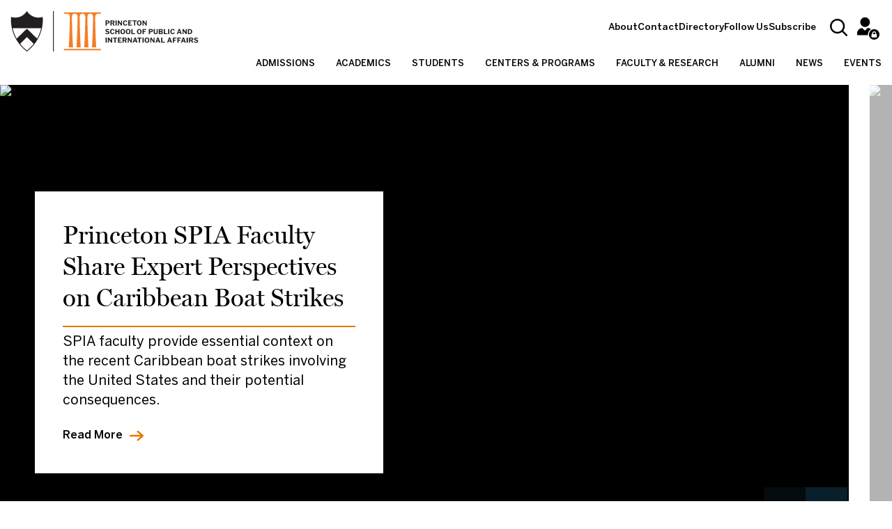

--- FILE ---
content_type: image/svg+xml
request_url: https://spia.princeton.edu/themes/custom/wws_glider/images/icon-hamburger.svg
body_size: -106
content:
<?xml version="1.0" encoding="utf-8"?>
<!-- Generator: Adobe Illustrator 24.1.2, SVG Export Plug-In . SVG Version: 6.00 Build 0)  -->
<svg version="1.1" id="Layer_1" xmlns="http://www.w3.org/2000/svg" xmlns:xlink="http://www.w3.org/1999/xlink" x="0px" y="0px"
	 viewBox="0 0 16 14" style="enable-background:new 0 0 16 14;" xml:space="preserve">
<g id="_x30_3-Symbols">
	<g id="Atoms-_x2F_-icons-_x2F_-System-_x2F_-Menu" transform="translate(-4.000000, -5.000000)">
		<g id="Combined-Shape">
			<path id="path-1_1_" d="M19.5,16.5v2h-15v-2H19.5z M19.5,11v2h-15v-2H19.5z M19.5,5.5v2h-15v-2H19.5z"/>
		</g>
	</g>
</g>
</svg>


--- FILE ---
content_type: image/svg+xml
request_url: https://spia.princeton.edu/themes/custom/wws_glider/images/icon-search.svg
body_size: 303
content:
<?xml version="1.0" encoding="utf-8"?>
<!-- Generator: Adobe Illustrator 24.1.2, SVG Export Plug-In . SVG Version: 6.00 Build 0)  -->
<svg version="1.1" id="Layer_1" xmlns="http://www.w3.org/2000/svg" xmlns:xlink="http://www.w3.org/1999/xlink" x="0px" y="0px"
	 viewBox="0 0 20 20" style="enable-background:new 0 0 20 20;" xml:space="preserve">
<style type="text/css">
	.st0{fill-rule:evenodd;clip-rule:evenodd;}
</style>
<g id="_x30_3-Symbols">
	<g id="Atoms-_x2F_-icons-_x2F_-System-_x2F_-Search" transform="translate(-2.000000, -2.000000)">
		<g id="Fill-1">
			<path id="path-1_1_" class="st0" d="M21.7,20.3l-4.5-4.5c0.5-0.7,1-1.5,1.3-2.4c0.3-0.9,0.5-1.9,0.5-2.9c0-1.2-0.2-2.3-0.7-3.3
				c-0.4-1-1-1.9-1.8-2.7c-0.8-0.8-1.7-1.4-2.7-1.8c-1-0.4-2.1-0.7-3.3-0.7C9.3,2,8.2,2.2,7.2,2.7c-1,0.5-1.9,1.1-2.7,1.8
				C3.7,5.3,3.1,6.1,2.7,7.2C2.2,8.2,2,9.3,2,10.5c0,1.2,0.2,2.3,0.7,3.3c0.4,1,1,1.9,1.8,2.7c0.8,0.8,1.7,1.4,2.7,1.8
				c1,0.4,2.1,0.7,3.3,0.7c1,0,1.9-0.2,2.8-0.5c0.9-0.3,1.7-0.8,2.5-1.3l4.5,4.5c0.1,0.1,0.2,0.2,0.4,0.2c0.1,0,0.2,0.1,0.3,0.1
				s0.2,0,0.3-0.1c0.1,0,0.3-0.1,0.4-0.2c0.2-0.2,0.3-0.4,0.3-0.7C22,20.7,21.9,20.5,21.7,20.3z M4,10.5C4,9.6,4.2,8.8,4.5,8
				c0.3-0.8,0.8-1.5,1.4-2.1C6.5,5.3,7.2,4.8,8,4.5C8.8,4.2,9.6,4,10.5,4c0.9,0,1.7,0.2,2.5,0.5c0.8,0.3,1.5,0.8,2.1,1.4
				c0.6,0.6,1.1,1.3,1.4,2.1c0.3,0.8,0.5,1.6,0.5,2.5c0,0.9-0.2,1.7-0.5,2.5c-0.3,0.8-0.8,1.5-1.4,2.1l0,0l0,0
				c-0.6,0.6-1.3,1.1-2.1,1.4c-0.8,0.3-1.6,0.5-2.5,0.5c-0.9,0-1.7-0.2-2.5-0.5c-0.8-0.3-1.5-0.8-2.1-1.4c-0.6-0.6-1.1-1.3-1.4-2.1
				C4.2,12.2,4,11.4,4,10.5z"/>
		</g>
	</g>
</g>
</svg>


--- FILE ---
content_type: image/svg+xml
request_url: https://spia.princeton.edu/themes/custom/wws_glider/images/Princeton-SPIA_White.svg
body_size: 15043
content:
<svg width="288" height="64" viewBox="0 0 288 64" fill="none" xmlns="http://www.w3.org/2000/svg">
<g clip-path="url(#clip0_1_53)">
<path d="M49.28 10C48.72 10.15 48.18 10.28 47.64 10.39C47.49 10.42 47.35 10.44 47.2 10.47C46.82 10.54 46.44 10.61 46.07 10.66C45.88 10.69 45.7 10.71 45.52 10.73C45.2 10.77 44.88 10.8 44.56 10.83C44.36 10.85 44.17 10.86 43.97 10.87C43.68 10.89 43.39 10.9 43.1 10.9C42.93 10.9 42.77 10.9 42.61 10.9C41.96 10.9 41.33 10.86 40.73 10.8C40.63 10.79 40.53 10.78 40.42 10.76C39.81 10.69 39.22 10.6 38.66 10.49C38.63 10.49 38.6 10.49 38.57 10.47C37.99 10.35 37.43 10.2 36.89 10.03C36.79 10 36.69 9.97 36.59 9.94C36.08 9.77 35.58 9.59 35.1 9.39C35 9.35 34.9 9.31 34.8 9.26C34.32 9.05 33.86 8.84 33.42 8.61C33.37 8.58 33.31 8.55 33.26 8.52C32.84 8.29 32.44 8.06 32.05 7.82C31.99 7.78 31.93 7.75 31.87 7.71C31.48 7.46 31.1 7.19 30.74 6.93C30.66 6.87 30.59 6.82 30.51 6.76C30.16 6.5 29.83 6.23 29.52 5.97C29.46 5.92 29.41 5.87 29.35 5.82C29.04 5.55 28.74 5.28 28.46 5.01C28.46 5.01 28.44 4.99 28.43 4.98C28.15 4.7 27.88 4.43 27.64 4.17C27.6 4.12 27.55 4.08 27.51 4.03C27.28 3.78 27.07 3.54 26.87 3.31C26.83 3.26 26.79 3.21 26.75 3.17C26.56 2.94 26.38 2.72 26.23 2.52C26.21 2.5 26.2 2.47 26.18 2.45C26.03 2.25 25.9 2.07 25.78 1.91C25.77 1.89 25.75 1.87 25.74 1.85C25.62 1.68 25.53 1.54 25.45 1.41C25.43 1.39 25.42 1.36 25.4 1.34C25.33 1.23 25.27 1.13 25.23 1.07C25.23 1.06 25.21 1.04 25.21 1.03C25.19 0.989999 25.16 0.949997 25.16 0.949997C25.16 0.949997 25.14 0.989999 25.11 1.03C25.11 1.04 25.1 1.05 25.09 1.07C25.05 1.13 24.99 1.23 24.92 1.34C24.91 1.36 24.89 1.38 24.88 1.4C24.8 1.53 24.7 1.67 24.58 1.84C24.57 1.85 24.56 1.87 24.55 1.89C24.43 2.06 24.29 2.25 24.14 2.45C24.13 2.47 24.11 2.49 24.1 2.51C23.94 2.72 23.76 2.94 23.57 3.18C23.54 3.22 23.5 3.26 23.46 3.31C23.26 3.55 23.05 3.79 22.81 4.05C22.77 4.09 22.73 4.13 22.7 4.17C22.45 4.44 22.18 4.72 21.89 5C21.6 5.28 21.29 5.56 20.97 5.84C20.92 5.88 20.87 5.93 20.82 5.97C20.5 6.24 20.16 6.51 19.81 6.78C19.74 6.83 19.68 6.88 19.61 6.93C19.24 7.2 18.86 7.47 18.46 7.73C18.41 7.76 18.36 7.79 18.32 7.82C17.92 8.07 17.5 8.32 17.07 8.55C17.03 8.57 16.99 8.6 16.94 8.62C16.49 8.86 16.02 9.08 15.54 9.28C15.45 9.32 15.36 9.36 15.27 9.4C14.79 9.6 14.29 9.79 13.77 9.95C13.68 9.98 13.58 10.01 13.49 10.03C12.94 10.2 12.38 10.35 11.79 10.47C11.77 10.47 11.74 10.47 11.72 10.48C11.15 10.6 10.55 10.69 9.93 10.76C9.83 10.77 9.73 10.79 9.63 10.8C9.02 10.86 8.39 10.89 7.74 10.9C7.58 10.9 7.41 10.9 7.25 10.9C6.97 10.9 6.68 10.89 6.39 10.87C6.19 10.86 5.99 10.85 5.78 10.83C5.48 10.81 5.18 10.77 4.87 10.74C4.67 10.72 4.47 10.69 4.26 10.67C3.93 10.62 3.58 10.56 3.24 10.5C3.06 10.47 2.88 10.44 2.69 10.4C2.16 10.29 1.62 10.16 1.07 10.01C1.07 10.01 -0.0300013 17.17 2.11 27.12C3.21 32.23 5.17 38.07 8.57 44.05C10.06 46.68 11.83 49.33 13.93 51.96C16.95 55.74 20.64 59.48 25.16 63.02C29.68 59.48 33.38 55.75 36.39 51.96C38.49 49.33 40.26 46.68 41.75 44.05C45.15 38.07 47.11 32.23 48.21 27.12C50.35 17.17 49.25 10.01 49.25 10.01L49.28 10ZM35.46 51.19C32.52 54.88 29.06 58.33 25.18 61.45C21.3 58.33 17.84 54.88 14.9 51.19C14.87 51.16 14.85 51.12 14.82 51.09L25.18 40.88L35.54 51.09C35.54 51.09 35.49 51.16 35.46 51.19ZM40.86 43.16L25.18 27.97L9.5 43.16C6.68 38.14 4.62 32.75 3.38 27.11H46.99C45.75 32.74 43.69 38.14 40.87 43.16H40.86Z" fill="white"/>
<path d="M66.37 0.929993H65.15V63.06H66.37V0.929993Z" fill="white"/>
<path d="M151.55 19.05C151.31 19.4 150.97 19.67 150.55 19.85C150.13 20.03 149.64 20.12 149.08 20.12H147.51C147.43 20.12 147.4 20.16 147.4 20.24V22.86C147.4 23.02 147.31 23.1 147.13 23.1H145.79C145.71 23.1 145.65 23.08 145.62 23.05C145.59 23.02 145.57 22.96 145.57 22.89V15.51C145.57 15.38 145.63 15.31 145.74 15.31H148.87C149.43 15.31 149.94 15.4 150.4 15.57C150.86 15.74 151.23 16.01 151.5 16.37C151.77 16.73 151.91 17.18 151.91 17.73C151.91 18.25 151.79 18.68 151.54 19.04L151.55 19.05ZM149.88 17.11C149.78 16.95 149.63 16.84 149.43 16.76C149.23 16.68 149.01 16.64 148.76 16.64H147.6C147.47 16.64 147.4 16.7 147.4 16.82V18.62C147.4 18.75 147.45 18.82 147.55 18.82H148.83C149.2 18.82 149.49 18.72 149.71 18.53C149.93 18.33 150.03 18.06 150.03 17.72C150.03 17.47 149.98 17.27 149.87 17.12L149.88 17.11Z" fill="white"/>
<path d="M159.33 23.02C159.3 23.08 159.25 23.1 159.18 23.1H157.64C157.52 23.1 157.45 23.04 157.41 22.91L156.28 19.97C156.24 19.87 156.14 19.82 155.99 19.82H155C155 19.82 154.92 19.83 154.9 19.86C154.88 19.89 154.87 19.91 154.87 19.93V22.84C154.87 23.01 154.78 23.09 154.59 23.09H153.26C153.18 23.09 153.12 23.07 153.09 23.04C153.06 23.01 153.04 22.95 153.04 22.88V15.5C153.04 15.37 153.1 15.3 153.21 15.3H156.47C157.4 15.3 158.13 15.49 158.65 15.86C159.17 16.23 159.43 16.76 159.43 17.45C159.43 17.81 159.36 18.13 159.23 18.41C159.1 18.69 158.92 18.92 158.71 19.11C158.49 19.3 158.26 19.43 158 19.52C157.94 19.54 157.92 19.59 157.96 19.68L159.34 22.82C159.37 22.9 159.37 22.96 159.34 23.02H159.33ZM157.22 18.34C157.43 18.17 157.54 17.92 157.54 17.59C157.54 17.26 157.43 16.99 157.22 16.81C157 16.63 156.72 16.55 156.36 16.55H155.08C154.95 16.55 154.88 16.61 154.88 16.73V18.42C154.88 18.54 154.93 18.6 155.03 18.6H156.31C156.71 18.6 157.01 18.51 157.22 18.34Z" fill="white"/>
<path d="M162.46 15.32C162.57 15.32 162.63 15.38 162.63 15.51V22.86C162.63 22.95 162.61 23.02 162.56 23.05C162.51 23.08 162.44 23.11 162.35 23.11H161.03C160.94 23.11 160.88 23.09 160.85 23.06C160.82 23.03 160.8 22.97 160.8 22.89V15.52C160.8 15.39 160.86 15.32 160.97 15.32H162.46Z" fill="white"/>
<path d="M170.63 15.32C170.72 15.32 170.77 15.37 170.77 15.48V22.95C170.77 22.95 170.75 23.04 170.72 23.07C170.69 23.1 170.64 23.12 170.57 23.12H169.51C169.45 23.12 169.41 23.12 169.37 23.1C169.34 23.09 169.29 23.05 169.25 23L165.92 18.3C165.92 18.3 165.87 18.25 165.84 18.26C165.82 18.26 165.8 18.29 165.8 18.32V22.94C165.8 23.07 165.74 23.13 165.59 23.13H164.5C164.36 23.13 164.29 23.07 164.29 22.95V15.54C164.29 15.41 164.35 15.34 164.48 15.34H165.74C165.82 15.34 165.87 15.35 165.91 15.37C165.95 15.39 165.99 15.43 166.04 15.5L169.11 19.9C169.15 19.96 169.19 19.98 169.22 19.97C169.25 19.97 169.27 19.93 169.27 19.87V15.53C169.27 15.4 169.33 15.34 169.46 15.34H170.62L170.63 15.32Z" fill="white"/>
<path d="M176.83 15.39C177.18 15.51 177.5 15.67 177.78 15.88C178.06 16.09 178.29 16.34 178.46 16.61C178.64 16.89 178.75 17.19 178.81 17.52C178.84 17.63 178.84 17.71 178.83 17.74C178.81 17.78 178.77 17.8 178.71 17.8L177.3 17.89C177.24 17.89 177.2 17.88 177.18 17.85C177.16 17.83 177.15 17.79 177.13 17.73C177.05 17.37 176.9 17.07 176.68 16.83C176.46 16.6 176.15 16.48 175.75 16.48C175.23 16.48 174.82 16.69 174.52 17.12C174.22 17.54 174.08 18.23 174.08 19.17C174.08 20.11 174.22 20.79 174.5 21.21C174.78 21.63 175.21 21.85 175.77 21.85C176.17 21.85 176.52 21.75 176.81 21.55C177.1 21.35 177.34 21 177.53 20.51C177.56 20.45 177.63 20.43 177.76 20.45L178.78 20.67C178.78 20.67 178.85 20.7 178.87 20.73C178.9 20.76 178.91 20.83 178.89 20.94C178.86 21.09 178.79 21.26 178.69 21.45C178.59 21.65 178.46 21.85 178.29 22.05C178.12 22.26 177.92 22.45 177.67 22.62C177.42 22.79 177.14 22.94 176.81 23.05C176.48 23.16 176.11 23.21 175.69 23.21C174.97 23.21 174.35 23.04 173.81 22.7C173.28 22.36 172.87 21.88 172.58 21.27C172.29 20.66 172.15 19.95 172.15 19.15C172.15 18.35 172.29 17.64 172.58 17.06C172.87 16.48 173.27 16.02 173.8 15.7C174.33 15.38 174.96 15.22 175.68 15.22C176.08 15.22 176.46 15.28 176.81 15.39H176.83Z" fill="white"/>
<path d="M180.39 15.32H185.66C185.76 15.32 185.82 15.38 185.82 15.5V16.44C185.81 16.59 185.74 16.66 185.59 16.66H182.26C182.13 16.66 182.06 16.72 182.06 16.83V18.35C182.06 18.47 182.11 18.53 182.22 18.53H184.43C184.55 18.53 184.61 18.59 184.61 18.7V19.71C184.61 19.71 184.6 19.79 184.57 19.81C184.54 19.83 184.5 19.85 184.44 19.85H182.2C182.1 19.85 182.05 19.89 182.05 19.98V21.63C182.05 21.72 182.09 21.77 182.16 21.77H185.73C185.86 21.77 185.92 21.82 185.92 21.93V22.93C185.92 22.99 185.9 23.03 185.87 23.07C185.84 23.11 185.78 23.12 185.71 23.12H180.44C180.29 23.12 180.21 23.05 180.21 22.9V15.53C180.21 15.4 180.27 15.33 180.38 15.33L180.39 15.32Z" fill="white"/>
<path d="M186.87 15.51C186.87 15.45 186.89 15.41 186.92 15.37C186.95 15.33 187.01 15.32 187.08 15.32H193.08C193.16 15.32 193.21 15.34 193.24 15.37C193.27 15.4 193.29 15.45 193.29 15.51V16.49C193.29 16.59 193.23 16.65 193.1 16.65H191.15C191.07 16.65 191.04 16.68 191.04 16.75V22.91C191.04 23.04 190.98 23.11 190.86 23.11H189.37C189.27 23.11 189.21 23.05 189.21 22.93V16.78C189.21 16.69 189.17 16.64 189.1 16.64H187.08C186.95 16.64 186.88 16.59 186.88 16.48V15.5L186.87 15.51Z" fill="white"/>
<path d="M195.24 22.74C194.7 22.42 194.29 21.96 194 21.37C193.71 20.78 193.57 20.07 193.57 19.25C193.57 18.43 193.72 17.7 194.01 17.1C194.3 16.5 194.72 16.03 195.26 15.71C195.8 15.38 196.43 15.22 197.15 15.22C197.87 15.22 198.5 15.38 199.04 15.71C199.58 16.04 199.99 16.5 200.28 17.1C200.57 17.7 200.72 18.41 200.72 19.25C200.72 20.09 200.58 20.78 200.29 21.37C200 21.96 199.59 22.42 199.05 22.75C198.51 23.07 197.88 23.23 197.16 23.23C196.44 23.23 195.78 23.07 195.25 22.75L195.24 22.74ZM198.41 21.3C198.67 20.88 198.81 20.2 198.81 19.26C198.81 18.32 198.68 17.59 198.41 17.15C198.14 16.71 197.73 16.49 197.16 16.49C196.59 16.49 196.17 16.71 195.9 17.15C195.63 17.59 195.49 18.29 195.49 19.25C195.49 20.21 195.62 20.87 195.89 21.29C196.16 21.71 196.58 21.92 197.16 21.92C197.74 21.92 198.15 21.71 198.41 21.3Z" fill="white"/>
<path d="M208.46 15.32C208.55 15.32 208.6 15.37 208.6 15.48V22.95C208.6 22.95 208.58 23.04 208.55 23.07C208.52 23.1 208.47 23.12 208.4 23.12H207.34C207.28 23.12 207.24 23.12 207.2 23.1C207.17 23.09 207.12 23.05 207.08 23L203.75 18.3C203.75 18.3 203.7 18.25 203.67 18.26C203.65 18.26 203.63 18.29 203.63 18.32V22.94C203.63 23.07 203.57 23.13 203.42 23.13H202.33C202.19 23.13 202.12 23.07 202.12 22.95V15.54C202.12 15.41 202.18 15.34 202.31 15.34H203.57C203.65 15.34 203.7 15.35 203.74 15.37C203.78 15.39 203.82 15.43 203.87 15.5L206.94 19.9C206.98 19.96 207.02 19.98 207.05 19.97C207.08 19.97 207.1 19.93 207.1 19.87V15.53C207.1 15.4 207.16 15.34 207.29 15.34H208.45L208.46 15.32Z" fill="white"/>
<path d="M149.46 29.86C149.23 29.73 148.91 29.66 148.49 29.66C148.05 29.66 147.72 29.74 147.51 29.9C147.29 30.06 147.19 30.26 147.19 30.5C147.19 30.58 147.21 30.68 147.25 30.77C147.29 30.87 147.38 30.96 147.5 31.05C147.62 31.14 147.8 31.22 148.03 31.29L149.68 31.76C150.32 31.94 150.79 32.22 151.08 32.61C151.37 33 151.52 33.45 151.52 33.96C151.52 34.47 151.4 34.88 151.14 35.24C150.89 35.6 150.53 35.88 150.06 36.07C149.59 36.26 149.04 36.36 148.4 36.36C147.93 36.36 147.48 36.31 147.07 36.2C146.66 36.09 146.29 35.93 145.97 35.73C145.65 35.52 145.4 35.28 145.22 35.01C145.18 34.94 145.17 34.88 145.18 34.84C145.18 34.79 145.22 34.75 145.28 34.7L146.08 34.14C146.16 34.09 146.23 34.07 146.28 34.08C146.33 34.08 146.38 34.12 146.42 34.16C146.59 34.37 146.75 34.55 146.92 34.68C147.08 34.82 147.27 34.92 147.49 34.98C147.71 35.04 147.96 35.07 148.26 35.07C148.71 35.07 149.07 35 149.35 34.85C149.62 34.71 149.76 34.48 149.76 34.18C149.76 34.06 149.73 33.95 149.68 33.85C149.63 33.75 149.54 33.66 149.41 33.58C149.29 33.5 149.12 33.42 148.89 33.35L147.31 32.9C146.9 32.78 146.55 32.61 146.28 32.4C146 32.18 145.79 31.93 145.65 31.63C145.51 31.34 145.44 31.03 145.44 30.71C145.44 30.26 145.56 29.86 145.81 29.5C146.06 29.14 146.41 28.86 146.85 28.65C147.3 28.44 147.82 28.34 148.42 28.34C148.82 28.34 149.19 28.39 149.53 28.48C149.87 28.57 150.19 28.7 150.47 28.86C150.75 29.02 150.97 29.22 151.15 29.45C151.18 29.49 151.2 29.53 151.21 29.57C151.22 29.62 151.21 29.66 151.15 29.71L150.27 30.36C150.27 30.36 150.19 30.4 150.15 30.39C150.12 30.38 150.07 30.35 150 30.29C149.85 30.12 149.66 29.97 149.43 29.84L149.46 29.86Z" fill="white"/>
<path d="M157.11 28.55C157.46 28.67 157.78 28.83 158.06 29.04C158.34 29.25 158.57 29.5 158.74 29.77C158.92 30.05 159.03 30.35 159.09 30.68C159.12 30.79 159.12 30.87 159.11 30.9C159.09 30.94 159.05 30.96 158.99 30.96L157.58 31.05C157.52 31.05 157.48 31.04 157.46 31.01C157.44 30.99 157.43 30.95 157.41 30.89C157.33 30.53 157.18 30.23 156.96 29.99C156.74 29.76 156.43 29.64 156.03 29.64C155.51 29.64 155.1 29.85 154.8 30.28C154.5 30.7 154.36 31.39 154.36 32.33C154.36 33.27 154.5 33.95 154.78 34.37C155.06 34.79 155.49 35.01 156.05 35.01C156.45 35.01 156.8 34.91 157.09 34.71C157.38 34.51 157.62 34.16 157.81 33.67C157.84 33.61 157.91 33.59 158.04 33.61L159.06 33.83C159.06 33.83 159.13 33.86 159.15 33.89C159.18 33.92 159.19 33.99 159.17 34.1C159.14 34.25 159.07 34.42 158.97 34.61C158.87 34.81 158.74 35.01 158.57 35.21C158.4 35.42 158.2 35.61 157.95 35.78C157.7 35.95 157.42 36.1 157.09 36.21C156.76 36.32 156.39 36.37 155.97 36.37C155.25 36.37 154.63 36.2 154.09 35.86C153.56 35.52 153.15 35.04 152.86 34.43C152.57 33.82 152.43 33.11 152.43 32.31C152.43 31.51 152.57 30.8 152.86 30.22C153.15 29.64 153.55 29.18 154.08 28.86C154.61 28.54 155.24 28.38 155.96 28.38C156.36 28.38 156.74 28.44 157.09 28.55H157.11Z" fill="white"/>
<path d="M162.47 32.94C162.38 32.94 162.33 32.99 162.33 33.08V36.03C162.33 36.19 162.24 36.27 162.05 36.27H160.73C160.64 36.27 160.58 36.25 160.55 36.22C160.52 36.19 160.5 36.13 160.5 36.05V28.68C160.5 28.55 160.56 28.48 160.67 28.48H162.16C162.27 28.48 162.33 28.54 162.33 28.67V31.36C162.33 31.48 162.38 31.54 162.49 31.54H164.9C165.01 31.54 165.07 31.48 165.07 31.37V28.67C165.07 28.54 165.12 28.48 165.23 28.48H166.72C166.84 28.48 166.9 28.55 166.9 28.68V36.05C166.9 36.13 166.88 36.18 166.85 36.22C166.82 36.26 166.76 36.27 166.67 36.27H165.34C165.16 36.27 165.07 36.19 165.07 36.03V33.08C165.07 32.99 165.02 32.94 164.92 32.94H162.46H162.47Z" fill="white"/>
<path d="M169.97 35.9C169.43 35.58 169.02 35.12 168.73 34.53C168.44 33.94 168.3 33.23 168.3 32.41C168.3 31.59 168.45 30.86 168.74 30.26C169.03 29.66 169.45 29.19 169.99 28.87C170.53 28.54 171.16 28.38 171.88 28.38C172.6 28.38 173.23 28.54 173.77 28.87C174.31 29.2 174.72 29.66 175.01 30.26C175.3 30.86 175.45 31.57 175.45 32.41C175.45 33.25 175.31 33.94 175.02 34.53C174.73 35.12 174.32 35.58 173.78 35.91C173.24 36.23 172.61 36.39 171.89 36.39C171.17 36.39 170.51 36.23 169.98 35.91L169.97 35.9ZM173.13 34.46C173.39 34.04 173.53 33.36 173.53 32.42C173.53 31.48 173.4 30.75 173.13 30.31C172.86 29.87 172.45 29.65 171.88 29.65C171.31 29.65 170.89 29.87 170.62 30.31C170.35 30.75 170.21 31.45 170.21 32.41C170.21 33.37 170.34 34.03 170.61 34.45C170.88 34.87 171.3 35.08 171.88 35.08C172.46 35.08 172.87 34.87 173.13 34.46Z" fill="white"/>
<path d="M178.26 35.9C177.72 35.58 177.31 35.12 177.02 34.53C176.73 33.94 176.59 33.23 176.59 32.41C176.59 31.59 176.74 30.86 177.03 30.26C177.32 29.66 177.74 29.19 178.28 28.87C178.82 28.54 179.45 28.38 180.17 28.38C180.89 28.38 181.52 28.54 182.06 28.87C182.6 29.2 183.01 29.66 183.3 30.26C183.59 30.86 183.74 31.57 183.74 32.41C183.74 33.25 183.6 33.94 183.31 34.53C183.02 35.12 182.61 35.58 182.07 35.91C181.53 36.23 180.9 36.39 180.18 36.39C179.46 36.39 178.8 36.23 178.27 35.91L178.26 35.9ZM181.43 34.46C181.69 34.04 181.83 33.36 181.83 32.42C181.83 31.48 181.7 30.75 181.43 30.31C181.16 29.87 180.75 29.65 180.18 29.65C179.61 29.65 179.19 29.87 178.92 30.31C178.65 30.75 178.51 31.45 178.51 32.41C178.51 33.37 178.64 34.03 178.91 34.45C179.18 34.87 179.6 35.08 180.18 35.08C180.76 35.08 181.17 34.87 181.43 34.46Z" fill="white"/>
<path d="M185.32 28.48H186.81C186.92 28.48 186.98 28.54 186.98 28.67V34.79C186.98 34.88 187.02 34.93 187.09 34.93H190.42C190.55 34.93 190.61 34.98 190.61 35.09V36.09C190.61 36.15 190.59 36.19 190.56 36.23C190.53 36.27 190.48 36.28 190.41 36.28H185.37C185.28 36.28 185.22 36.26 185.19 36.23C185.16 36.2 185.14 36.14 185.14 36.06V28.69C185.14 28.56 185.2 28.49 185.31 28.49L185.32 28.48Z" fill="white"/>
<path d="M195.26 35.9C194.72 35.58 194.31 35.12 194.02 34.53C193.73 33.94 193.59 33.23 193.59 32.41C193.59 31.59 193.74 30.86 194.03 30.26C194.32 29.66 194.74 29.19 195.28 28.87C195.82 28.54 196.45 28.38 197.17 28.38C197.89 28.38 198.52 28.54 199.06 28.87C199.6 29.2 200.01 29.66 200.3 30.26C200.59 30.86 200.74 31.57 200.74 32.41C200.74 33.25 200.6 33.94 200.31 34.53C200.02 35.12 199.61 35.58 199.07 35.91C198.53 36.23 197.9 36.39 197.18 36.39C196.46 36.39 195.8 36.23 195.27 35.91L195.26 35.9ZM198.43 34.46C198.69 34.04 198.83 33.36 198.83 32.42C198.83 31.48 198.7 30.75 198.43 30.31C198.16 29.87 197.75 29.65 197.18 29.65C196.61 29.65 196.19 29.87 195.92 30.31C195.65 30.75 195.51 31.45 195.51 32.41C195.51 33.37 195.64 34.03 195.91 34.45C196.18 34.87 196.6 35.08 197.18 35.08C197.76 35.08 198.17 34.87 198.43 34.46Z" fill="white"/>
<path d="M202.32 28.48H207.5C207.6 28.48 207.66 28.54 207.66 28.66V29.6C207.65 29.75 207.58 29.82 207.44 29.82H204.18C204.05 29.82 203.98 29.88 203.98 29.99V31.62C203.98 31.73 204.03 31.79 204.14 31.79H206.41C206.52 31.79 206.58 31.85 206.58 31.96V32.96C206.58 33.06 206.53 33.11 206.42 33.11H204.13C204.03 33.11 203.98 33.16 203.98 33.25V36.04C203.98 36.2 203.89 36.28 203.71 36.28H202.38C202.29 36.28 202.23 36.26 202.2 36.23C202.17 36.2 202.15 36.14 202.15 36.06V28.69C202.15 28.56 202.21 28.49 202.32 28.49V28.48Z" fill="white"/>
<path d="M217.7 32.21C217.46 32.56 217.12 32.83 216.7 33.01C216.28 33.19 215.79 33.28 215.23 33.28H213.66C213.58 33.28 213.55 33.32 213.55 33.4V36.02C213.55 36.18 213.46 36.26 213.28 36.26H211.94C211.86 36.26 211.8 36.24 211.77 36.21C211.74 36.18 211.72 36.12 211.72 36.05V28.67C211.72 28.54 211.78 28.47 211.89 28.47H215.02C215.58 28.47 216.09 28.56 216.55 28.73C217.01 28.9 217.38 29.17 217.65 29.53C217.92 29.89 218.06 30.34 218.06 30.89C218.06 31.41 217.94 31.84 217.69 32.2L217.7 32.21ZM216.03 30.27C215.93 30.11 215.78 30 215.58 29.92C215.38 29.84 215.16 29.8 214.91 29.8H213.75C213.62 29.8 213.55 29.86 213.55 29.98V31.78C213.55 31.91 213.6 31.98 213.7 31.98H214.98C215.35 31.98 215.64 31.88 215.86 31.69C216.08 31.49 216.18 31.22 216.18 30.88C216.18 30.63 216.13 30.43 216.02 30.28L216.03 30.27Z" fill="white"/>
<path d="M224.98 35.14C224.73 35.58 224.37 35.9 223.9 36.08C223.43 36.27 222.88 36.36 222.23 36.36C221.47 36.36 220.86 36.24 220.41 36C219.95 35.76 219.62 35.4 219.42 34.93C219.21 34.46 219.11 33.87 219.11 33.18V28.68C219.11 28.54 219.17 28.47 219.28 28.47H220.78C220.88 28.47 220.94 28.53 220.94 28.66V33.42C220.94 33.99 221.06 34.41 221.31 34.67C221.56 34.93 221.91 35.06 222.37 35.06C222.66 35.06 222.92 35.01 223.14 34.9C223.36 34.79 223.54 34.61 223.66 34.37C223.78 34.13 223.85 33.8 223.85 33.39V28.68C223.85 28.55 223.9 28.48 224.01 28.48H225.2C225.3 28.48 225.36 28.54 225.36 28.67V33.38C225.36 34.12 225.24 34.7 224.98 35.14Z" fill="white"/>
<path d="M226.99 36.22C226.99 36.22 226.94 36.14 226.94 36.08V28.7C226.94 28.64 226.96 28.58 227 28.54C227.04 28.5 227.09 28.48 227.15 28.48H229.98C231 28.48 231.79 28.65 232.33 29C232.87 29.35 233.14 29.86 233.14 30.53C233.14 30.92 233.04 31.24 232.83 31.51C232.62 31.78 232.27 32.02 231.77 32.23C231.75 32.23 231.74 32.25 231.74 32.27C231.74 32.29 231.75 32.31 231.77 32.31C232.32 32.49 232.72 32.73 232.96 33.02C233.2 33.31 233.33 33.69 233.33 34.16C233.33 34.87 233.06 35.4 232.53 35.75C231.99 36.1 231.19 36.27 230.13 36.27H227.15C227.09 36.27 227.04 36.25 227 36.22H226.99ZM230.14 31.69C230.3 31.69 230.45 31.67 230.59 31.64C230.73 31.6 230.86 31.55 230.97 31.46C231.08 31.37 231.16 31.27 231.23 31.16C231.3 31.04 231.33 30.9 231.33 30.74C231.33 30.41 231.21 30.16 230.97 29.98C230.73 29.81 230.42 29.72 230.05 29.72H228.97C228.84 29.72 228.77 29.78 228.77 29.9V31.51C228.77 31.64 228.82 31.7 228.92 31.7H230.14V31.69ZM230.06 35.03C230.51 35.03 230.85 34.94 231.08 34.75C231.31 34.56 231.42 34.31 231.42 33.99C231.42 33.77 231.36 33.58 231.25 33.43C231.14 33.28 230.99 33.17 230.8 33.09C230.61 33.01 230.39 32.97 230.14 32.97H228.97C228.84 32.97 228.77 33.03 228.77 33.15V34.83C228.77 34.96 228.82 35.03 228.92 35.03H230.07H230.06Z" fill="white"/>
<path d="M234.87 28.48H236.36C236.47 28.48 236.53 28.54 236.53 28.67V34.79C236.53 34.88 236.57 34.93 236.64 34.93H239.97C240.1 34.93 240.16 34.98 240.16 35.09V36.09C240.16 36.15 240.14 36.19 240.11 36.23C240.08 36.27 240.03 36.28 239.96 36.28H234.92C234.83 36.28 234.77 36.26 234.74 36.23C234.71 36.2 234.69 36.14 234.69 36.06V28.69C234.69 28.56 234.75 28.49 234.86 28.49L234.87 28.48Z" fill="white"/>
<path d="M243.12 28.48C243.23 28.48 243.29 28.54 243.29 28.67V36.02C243.29 36.11 243.27 36.18 243.22 36.21C243.17 36.24 243.1 36.27 243.01 36.27H241.69C241.6 36.27 241.54 36.25 241.51 36.22C241.48 36.19 241.46 36.13 241.46 36.05V28.68C241.46 28.55 241.52 28.48 241.63 28.48H243.12Z" fill="white"/>
<path d="M249.36 28.55C249.71 28.67 250.03 28.83 250.31 29.04C250.59 29.25 250.82 29.5 250.99 29.77C251.17 30.05 251.28 30.35 251.34 30.68C251.37 30.79 251.37 30.87 251.36 30.9C251.34 30.94 251.3 30.96 251.24 30.96L249.83 31.05C249.77 31.05 249.73 31.04 249.71 31.01C249.69 30.99 249.68 30.95 249.66 30.89C249.58 30.53 249.43 30.23 249.21 29.99C248.99 29.76 248.68 29.64 248.28 29.64C247.76 29.64 247.35 29.85 247.05 30.28C246.75 30.7 246.61 31.39 246.61 32.33C246.61 33.27 246.75 33.95 247.03 34.37C247.31 34.79 247.74 35.01 248.3 35.01C248.7 35.01 249.05 34.91 249.34 34.71C249.63 34.51 249.87 34.16 250.06 33.67C250.09 33.61 250.16 33.59 250.29 33.61L251.31 33.83C251.31 33.83 251.38 33.86 251.4 33.89C251.43 33.92 251.44 33.99 251.42 34.1C251.39 34.25 251.32 34.42 251.22 34.61C251.12 34.81 250.99 35.01 250.82 35.21C250.65 35.42 250.45 35.61 250.2 35.78C249.95 35.95 249.67 36.1 249.34 36.21C249.01 36.32 248.64 36.37 248.22 36.37C247.5 36.37 246.88 36.2 246.34 35.86C245.81 35.52 245.4 35.04 245.11 34.43C244.82 33.82 244.68 33.11 244.68 32.31C244.68 31.51 244.82 30.8 245.11 30.22C245.4 29.64 245.8 29.18 246.33 28.86C246.86 28.54 247.49 28.38 248.21 28.38C248.61 28.38 248.99 28.44 249.34 28.55H249.36Z" fill="white"/>
<path d="M254.74 36.18C254.71 36.12 254.71 36.05 254.74 35.96L257.34 28.68C257.37 28.6 257.4 28.55 257.43 28.52C257.46 28.49 257.52 28.47 257.61 28.47H259.18C259.33 28.47 259.44 28.55 259.49 28.7L262.07 35.98C262.09 36.04 262.09 36.1 262.07 36.16C262.05 36.22 262.01 36.26 261.94 36.26H260.4C260.3 36.26 260.23 36.21 260.2 36.11L259.66 34.58C259.66 34.58 259.64 34.52 259.62 34.5C259.6 34.48 259.57 34.47 259.52 34.47H256.97C256.9 34.47 256.86 34.51 256.83 34.57L256.28 36.12C256.28 36.12 256.24 36.2 256.21 36.22C256.18 36.24 256.13 36.26 256.06 36.26H254.86C254.8 36.26 254.75 36.23 254.72 36.18H254.74ZM259.11 33.08C259.21 33.08 259.24 33.02 259.2 32.9L258.32 30.44C258.32 30.44 258.28 30.38 258.25 30.38C258.22 30.38 258.2 30.4 258.18 30.45L257.29 32.9C257.24 33.02 257.27 33.08 257.38 33.08H259.09H259.11Z" fill="white"/>
<path d="M269.7 28.48C269.79 28.48 269.84 28.53 269.84 28.64V36.11C269.84 36.11 269.82 36.2 269.79 36.23C269.76 36.26 269.71 36.28 269.64 36.28H268.58C268.52 36.28 268.48 36.28 268.44 36.26C268.41 36.25 268.36 36.21 268.32 36.16L264.99 31.46C264.99 31.46 264.94 31.41 264.91 31.42C264.89 31.42 264.87 31.45 264.87 31.48V36.1C264.87 36.23 264.81 36.29 264.66 36.29H263.57C263.43 36.29 263.36 36.23 263.36 36.11V28.7C263.36 28.57 263.42 28.5 263.55 28.5H264.81C264.89 28.5 264.94 28.51 264.98 28.53C265.02 28.55 265.06 28.59 265.11 28.66L268.18 33.06C268.22 33.12 268.26 33.14 268.29 33.13C268.32 33.13 268.34 33.09 268.34 33.03V28.69C268.34 28.56 268.4 28.5 268.53 28.5H269.69L269.7 28.48Z" fill="white"/>
<path d="M272.25 28.48H273.58C273.79 28.48 273.95 28.48 274.07 28.49C275.01 28.51 275.78 28.68 276.39 29C277 29.32 277.44 29.77 277.73 30.33C278.02 30.89 278.16 31.56 278.16 32.34C278.16 33.12 278.01 33.83 277.71 34.42C277.41 35.01 276.95 35.47 276.33 35.79C275.71 36.11 274.94 36.27 274.02 36.27H271.75C271.59 36.27 271.51 36.19 271.51 36.02V28.7C271.51 28.62 271.53 28.56 271.56 28.53C271.59 28.5 271.65 28.48 271.74 28.48H272.25ZM273.34 29.93V34.83C273.34 34.93 273.39 34.98 273.48 34.98H273.68C274.25 34.98 274.73 34.89 275.11 34.72C275.49 34.55 275.78 34.27 275.97 33.89C276.16 33.5 276.26 32.99 276.26 32.36C276.26 31.73 276.17 31.25 275.99 30.87C275.81 30.49 275.54 30.22 275.18 30.05C274.81 29.88 274.35 29.79 273.79 29.79H273.46C273.39 29.79 273.36 29.84 273.36 29.94L273.34 29.93Z" fill="white"/>
<path d="M147.27 41.64C147.38 41.64 147.44 41.7 147.44 41.83V49.18C147.44 49.27 147.42 49.34 147.37 49.37C147.32 49.4 147.25 49.43 147.15 49.43H145.81C145.72 49.43 145.66 49.41 145.62 49.38C145.59 49.35 145.57 49.29 145.57 49.21V41.84C145.57 41.71 145.63 41.64 145.74 41.64H147.26H147.27Z" fill="white"/>
<path d="M155.56 41.64C155.65 41.64 155.7 41.69 155.7 41.8V49.27C155.7 49.27 155.68 49.36 155.65 49.39C155.61 49.42 155.57 49.44 155.5 49.44H154.43C154.37 49.44 154.33 49.44 154.29 49.42C154.25 49.41 154.21 49.37 154.16 49.32L150.78 44.62C150.78 44.62 150.72 44.57 150.7 44.58C150.68 44.58 150.66 44.61 150.66 44.64V49.26C150.66 49.39 150.6 49.45 150.45 49.45H149.35C149.21 49.45 149.14 49.39 149.14 49.27V41.86C149.14 41.73 149.2 41.66 149.33 41.66H150.61C150.69 41.66 150.75 41.67 150.79 41.69C150.83 41.71 150.87 41.75 150.92 41.82L154.04 46.22C154.08 46.28 154.12 46.3 154.15 46.29C154.18 46.29 154.2 46.25 154.2 46.19V41.85C154.2 41.72 154.26 41.66 154.39 41.66H155.57L155.56 41.64Z" fill="white"/>
<path d="M156.79 41.83C156.79 41.77 156.81 41.73 156.84 41.69C156.88 41.65 156.93 41.64 157 41.64H163.09C163.17 41.64 163.22 41.66 163.25 41.69C163.28 41.72 163.3 41.77 163.3 41.83V42.81C163.3 42.91 163.24 42.97 163.11 42.97H161.13C161.05 42.97 161.01 43 161.01 43.07V49.23C161.01 49.36 160.95 49.43 160.83 49.43H159.31C159.2 49.43 159.15 49.37 159.15 49.25V43.1C159.15 43.01 159.11 42.96 159.03 42.96H156.98C156.85 42.96 156.78 42.91 156.78 42.8V41.82L156.79 41.83Z" fill="white"/>
<path d="M164.58 41.64H169.92C170.03 41.64 170.08 41.7 170.08 41.82V42.76C170.07 42.91 170 42.98 169.85 42.98H166.47C166.34 42.98 166.27 43.04 166.27 43.15V44.67C166.27 44.79 166.32 44.85 166.43 44.85H168.68C168.8 44.85 168.86 44.91 168.86 45.02V46.03C168.86 46.03 168.85 46.11 168.82 46.13C168.8 46.16 168.75 46.17 168.69 46.17H166.42C166.32 46.17 166.27 46.21 166.27 46.3V47.95C166.27 48.04 166.31 48.09 166.39 48.09H170.02C170.15 48.09 170.21 48.14 170.21 48.25V49.25C170.21 49.31 170.19 49.35 170.16 49.39C170.13 49.43 170.07 49.44 170 49.44H164.65C164.49 49.44 164.42 49.37 164.42 49.22V41.85C164.42 41.72 164.48 41.65 164.59 41.65L164.58 41.64Z" fill="white"/>
<path d="M177.94 49.34C177.91 49.4 177.86 49.42 177.79 49.42H176.23C176.11 49.42 176.03 49.36 176 49.23L174.85 46.29C174.81 46.19 174.71 46.14 174.55 46.14H173.54C173.54 46.14 173.46 46.15 173.44 46.18C173.42 46.21 173.41 46.23 173.41 46.25V49.16C173.41 49.33 173.31 49.41 173.12 49.41H171.77C171.69 49.41 171.63 49.39 171.6 49.36C171.57 49.33 171.55 49.27 171.55 49.2V41.82C171.55 41.69 171.61 41.62 171.72 41.62H175.03C175.98 41.62 176.71 41.81 177.24 42.18C177.77 42.55 178.03 43.08 178.03 43.77C178.03 44.13 177.96 44.45 177.83 44.73C177.7 45.01 177.52 45.24 177.3 45.43C177.08 45.62 176.84 45.75 176.58 45.84C176.52 45.86 176.5 45.91 176.54 46L177.94 49.14C177.97 49.22 177.97 49.28 177.94 49.34ZM175.79 44.66C176.01 44.49 176.11 44.24 176.11 43.91C176.11 43.58 176 43.31 175.78 43.13C175.56 42.95 175.27 42.87 174.91 42.87H173.61C173.48 42.87 173.41 42.93 173.41 43.05V44.74C173.41 44.86 173.46 44.92 173.56 44.92H174.86C175.26 44.92 175.57 44.83 175.79 44.66Z" fill="white"/>
<path d="M185.85 41.64C185.94 41.64 185.99 41.69 185.99 41.8V49.27C185.99 49.27 185.97 49.36 185.94 49.39C185.9 49.42 185.86 49.44 185.79 49.44H184.72C184.66 49.44 184.62 49.44 184.58 49.42C184.54 49.41 184.5 49.37 184.45 49.32L181.07 44.62C181.07 44.62 181.01 44.57 180.99 44.58C180.97 44.58 180.95 44.61 180.95 44.64V49.26C180.95 49.39 180.89 49.45 180.74 49.45H179.64C179.5 49.45 179.43 49.39 179.43 49.27V41.86C179.43 41.73 179.49 41.66 179.62 41.66H180.9C180.98 41.66 181.04 41.67 181.08 41.69C181.12 41.71 181.16 41.75 181.21 41.82L184.33 46.22C184.37 46.28 184.41 46.3 184.44 46.29C184.47 46.29 184.49 46.25 184.49 46.19V41.85C184.49 41.72 184.55 41.66 184.68 41.66H185.86L185.85 41.64Z" fill="white"/>
<path d="M187.1 49.34C187.07 49.28 187.07 49.21 187.1 49.12L189.74 41.84C189.77 41.76 189.8 41.71 189.84 41.68C189.88 41.65 189.94 41.63 190.02 41.63H191.61C191.77 41.63 191.87 41.71 191.93 41.86L194.55 49.14C194.57 49.2 194.57 49.26 194.55 49.32C194.53 49.39 194.49 49.42 194.42 49.42H192.86C192.75 49.42 192.69 49.37 192.66 49.27L192.11 47.74C192.11 47.74 192.09 47.68 192.07 47.66C192.05 47.64 192.02 47.63 191.97 47.63H189.38C189.31 47.63 189.26 47.67 189.24 47.73L188.68 49.28C188.68 49.28 188.64 49.36 188.61 49.38C188.58 49.4 188.53 49.42 188.46 49.42H187.24C187.18 49.42 187.13 49.39 187.1 49.34ZM191.54 46.24C191.64 46.24 191.67 46.18 191.64 46.06L190.75 43.6C190.75 43.6 190.71 43.54 190.68 43.54C190.65 43.54 190.63 43.56 190.61 43.61L189.71 46.06C189.66 46.18 189.69 46.24 189.81 46.24H191.55H191.54Z" fill="white"/>
<path d="M194.26 41.83C194.26 41.77 194.28 41.73 194.31 41.69C194.35 41.65 194.4 41.64 194.47 41.64H200.56C200.64 41.64 200.69 41.66 200.72 41.69C200.75 41.72 200.77 41.77 200.77 41.83V42.81C200.77 42.91 200.71 42.97 200.58 42.97H198.6C198.52 42.97 198.48 43 198.48 43.07V49.23C198.48 49.36 198.42 49.43 198.3 49.43H196.78C196.67 49.43 196.62 49.37 196.62 49.25V43.1C196.62 43.01 196.58 42.96 196.5 42.96H194.45C194.32 42.96 194.25 42.91 194.25 42.8V41.82L194.26 41.83Z" fill="white"/>
<path d="M203.77 41.64C203.88 41.64 203.94 41.7 203.94 41.83V49.18C203.94 49.27 203.92 49.34 203.87 49.37C203.82 49.4 203.75 49.43 203.65 49.43H202.31C202.22 49.43 202.16 49.41 202.12 49.38C202.09 49.35 202.07 49.29 202.07 49.21V41.84C202.07 41.71 202.13 41.64 202.24 41.64H203.76H203.77Z" fill="white"/>
<path d="M207.07 49.06C206.53 48.74 206.11 48.28 205.81 47.69C205.52 47.1 205.37 46.39 205.37 45.57C205.37 44.75 205.52 44.02 205.82 43.42C206.12 42.82 206.54 42.35 207.09 42.03C207.64 41.71 208.27 41.54 209.01 41.54C209.75 41.54 210.38 41.7 210.92 42.03C211.46 42.36 211.88 42.82 212.18 43.42C212.48 44.02 212.63 44.73 212.63 45.57C212.63 46.41 212.48 47.1 212.19 47.69C211.9 48.28 211.48 48.74 210.93 49.07C210.38 49.4 209.75 49.55 209.01 49.55C208.27 49.55 207.61 49.39 207.07 49.07V49.06ZM210.29 47.62C210.56 47.2 210.69 46.52 210.69 45.58C210.69 44.64 210.55 43.91 210.28 43.47C210.01 43.03 209.59 42.81 209.01 42.81C208.43 42.81 208 43.03 207.73 43.47C207.46 43.91 207.32 44.61 207.32 45.57C207.32 46.53 207.46 47.19 207.73 47.61C208 48.03 208.43 48.24 209.02 48.24C209.61 48.24 210.02 48.03 210.29 47.62Z" fill="white"/>
<path d="M220.49 41.64C220.58 41.64 220.63 41.69 220.63 41.8V49.27C220.63 49.27 220.61 49.36 220.58 49.39C220.54 49.42 220.5 49.44 220.43 49.44H219.36C219.3 49.44 219.26 49.44 219.22 49.42C219.18 49.41 219.14 49.37 219.09 49.32L215.71 44.62C215.71 44.62 215.65 44.57 215.63 44.58C215.61 44.58 215.59 44.61 215.59 44.64V49.26C215.59 49.39 215.53 49.45 215.38 49.45H214.28C214.14 49.45 214.07 49.39 214.07 49.27V41.86C214.07 41.73 214.13 41.66 214.26 41.66H215.54C215.62 41.66 215.68 41.67 215.72 41.69C215.76 41.71 215.8 41.75 215.85 41.82L218.97 46.22C219.01 46.28 219.05 46.3 219.08 46.29C219.11 46.29 219.13 46.25 219.13 46.19V41.85C219.13 41.72 219.19 41.66 219.32 41.66H220.5L220.49 41.64Z" fill="white"/>
<path d="M221.95 49.34C221.92 49.28 221.92 49.21 221.95 49.12L224.59 41.84C224.62 41.76 224.65 41.71 224.69 41.68C224.73 41.65 224.79 41.63 224.87 41.63H226.46C226.62 41.63 226.72 41.71 226.78 41.86L229.4 49.14C229.42 49.2 229.42 49.26 229.4 49.32C229.38 49.39 229.34 49.42 229.27 49.42H227.71C227.6 49.42 227.54 49.37 227.51 49.27L226.96 47.74C226.96 47.74 226.94 47.68 226.92 47.66C226.9 47.64 226.87 47.63 226.82 47.63H224.23C224.16 47.63 224.11 47.67 224.09 47.73L223.53 49.28C223.53 49.28 223.49 49.36 223.46 49.38C223.43 49.4 223.38 49.42 223.31 49.42H222.09C222.03 49.42 221.98 49.39 221.95 49.34ZM226.38 46.24C226.48 46.24 226.51 46.18 226.48 46.06L225.59 43.6C225.59 43.6 225.55 43.54 225.52 43.54C225.49 43.54 225.47 43.56 225.45 43.61L224.55 46.06C224.5 46.18 224.53 46.24 224.65 46.24H226.39H226.38Z" fill="white"/>
<path d="M230.88 41.64H232.4C232.51 41.64 232.57 41.7 232.57 41.83V47.95C232.57 48.04 232.61 48.09 232.69 48.09H236.07C236.2 48.09 236.26 48.14 236.26 48.25V49.25C236.26 49.31 236.24 49.35 236.21 49.39C236.18 49.43 236.13 49.44 236.06 49.44H230.95C230.86 49.44 230.8 49.42 230.76 49.39C230.73 49.36 230.71 49.3 230.71 49.22V41.85C230.71 41.72 230.77 41.65 230.88 41.65V41.64Z" fill="white"/>
<path d="M239.81 49.34C239.78 49.28 239.78 49.21 239.81 49.12L242.45 41.84C242.48 41.76 242.51 41.71 242.55 41.68C242.59 41.65 242.65 41.63 242.73 41.63H244.32C244.48 41.63 244.58 41.71 244.64 41.86L247.26 49.14C247.28 49.2 247.28 49.26 247.26 49.32C247.24 49.39 247.2 49.42 247.13 49.42H245.57C245.46 49.42 245.4 49.37 245.37 49.27L244.82 47.74C244.82 47.74 244.8 47.68 244.78 47.66C244.76 47.64 244.73 47.63 244.68 47.63H242.09C242.02 47.63 241.97 47.67 241.95 47.73L241.39 49.28C241.39 49.28 241.35 49.36 241.32 49.38C241.29 49.4 241.24 49.42 241.17 49.42H239.95C239.89 49.42 239.84 49.39 239.81 49.34ZM244.24 46.24C244.34 46.24 244.37 46.18 244.34 46.06L243.45 43.6C243.45 43.6 243.41 43.54 243.38 43.54C243.35 43.54 243.33 43.56 243.31 43.61L242.41 46.06C242.36 46.18 242.39 46.24 242.51 46.24H244.25H244.24Z" fill="white"/>
<path d="M248.74 41.64H254C254.11 41.64 254.16 41.7 254.16 41.82V42.76C254.15 42.91 254.08 42.98 253.94 42.98H250.63C250.5 42.98 250.43 43.04 250.43 43.15V44.78C250.43 44.89 250.48 44.95 250.59 44.95H252.89C253 44.95 253.06 45.01 253.06 45.12V46.12C253.06 46.22 253.01 46.27 252.9 46.27H250.58C250.48 46.27 250.43 46.32 250.43 46.41V49.2C250.43 49.36 250.34 49.44 250.15 49.44H248.8C248.71 49.44 248.65 49.42 248.61 49.39C248.58 49.36 248.56 49.3 248.56 49.22V41.85C248.56 41.72 248.62 41.65 248.73 41.65L248.74 41.64Z" fill="white"/>
<path d="M255.64 41.64H260.9C261.01 41.64 261.06 41.7 261.06 41.82V42.76C261.05 42.91 260.98 42.98 260.84 42.98H257.53C257.4 42.98 257.33 43.04 257.33 43.15V44.78C257.33 44.89 257.38 44.95 257.49 44.95H259.79C259.9 44.95 259.96 45.01 259.96 45.12V46.12C259.96 46.22 259.91 46.27 259.8 46.27H257.48C257.38 46.27 257.33 46.32 257.33 46.41V49.2C257.33 49.36 257.24 49.44 257.05 49.44H255.7C255.61 49.44 255.55 49.42 255.51 49.39C255.48 49.36 255.46 49.3 255.46 49.22V41.85C255.46 41.72 255.52 41.65 255.63 41.65L255.64 41.64Z" fill="white"/>
<path d="M260.99 49.34C260.96 49.28 260.96 49.21 260.99 49.12L263.63 41.84C263.66 41.76 263.69 41.71 263.73 41.68C263.77 41.65 263.83 41.63 263.91 41.63H265.5C265.66 41.63 265.76 41.71 265.82 41.86L268.44 49.14C268.46 49.2 268.46 49.26 268.44 49.32C268.42 49.39 268.38 49.42 268.31 49.42H266.75C266.64 49.42 266.58 49.37 266.55 49.27L266 47.74C266 47.74 265.98 47.68 265.96 47.66C265.94 47.64 265.91 47.63 265.86 47.63H263.27C263.2 47.63 263.15 47.67 263.13 47.73L262.57 49.28C262.57 49.28 262.53 49.36 262.5 49.38C262.47 49.4 262.42 49.42 262.35 49.42H261.13C261.07 49.42 261.02 49.39 260.99 49.34ZM265.42 46.24C265.52 46.24 265.55 46.18 265.52 46.06L264.63 43.6C264.63 43.6 264.59 43.54 264.56 43.54C264.53 43.54 264.51 43.56 264.49 43.61L263.59 46.06C263.54 46.18 263.57 46.24 263.69 46.24H265.43H265.42Z" fill="white"/>
<path d="M271.43 41.64C271.54 41.64 271.6 41.7 271.6 41.83V49.18C271.6 49.27 271.58 49.34 271.53 49.37C271.48 49.4 271.41 49.43 271.31 49.43H269.97C269.88 49.43 269.82 49.41 269.78 49.38C269.75 49.35 269.73 49.29 269.73 49.21V41.84C269.73 41.71 269.79 41.64 269.9 41.64H271.42H271.43Z" fill="white"/>
<path d="M279.68 49.34C279.65 49.4 279.6 49.42 279.53 49.42H277.97C277.85 49.42 277.77 49.36 277.74 49.23L276.59 46.29C276.55 46.19 276.45 46.14 276.29 46.14H275.28C275.28 46.14 275.2 46.15 275.18 46.18C275.16 46.21 275.15 46.23 275.15 46.25V49.16C275.15 49.33 275.05 49.41 274.86 49.41H273.51C273.43 49.41 273.37 49.39 273.34 49.36C273.31 49.33 273.29 49.27 273.29 49.2V41.82C273.29 41.69 273.35 41.62 273.46 41.62H276.77C277.72 41.62 278.45 41.81 278.98 42.18C279.51 42.55 279.77 43.08 279.77 43.77C279.77 44.13 279.7 44.45 279.57 44.73C279.44 45.01 279.26 45.24 279.04 45.43C278.82 45.62 278.58 45.75 278.32 45.84C278.26 45.86 278.24 45.91 278.28 46L279.68 49.14C279.71 49.22 279.71 49.28 279.68 49.34ZM277.54 44.66C277.76 44.49 277.86 44.24 277.86 43.91C277.86 43.58 277.75 43.31 277.53 43.13C277.31 42.95 277.02 42.87 276.66 42.87H275.36C275.23 42.87 275.16 42.93 275.16 43.05V44.74C275.16 44.86 275.21 44.92 275.31 44.92H276.61C277.01 44.92 277.32 44.83 277.54 44.66Z" fill="white"/>
<path d="M285.11 43.02C284.88 42.89 284.55 42.82 284.13 42.82C283.68 42.82 283.35 42.9 283.13 43.06C282.91 43.22 282.8 43.42 282.8 43.66C282.8 43.74 282.82 43.84 282.86 43.93C282.9 44.03 282.99 44.12 283.11 44.21C283.24 44.3 283.42 44.38 283.65 44.45L285.33 44.92C285.98 45.1 286.45 45.38 286.75 45.77C287.05 46.16 287.2 46.61 287.2 47.12C287.2 47.63 287.07 48.04 286.82 48.4C286.57 48.76 286.2 49.04 285.73 49.23C285.26 49.43 284.69 49.52 284.04 49.52C283.56 49.52 283.11 49.47 282.69 49.36C282.27 49.25 281.9 49.09 281.58 48.89C281.26 48.68 281.01 48.44 280.82 48.17C280.78 48.1 280.77 48.04 280.78 48C280.78 47.95 280.82 47.91 280.89 47.86L281.71 47.3C281.79 47.25 281.86 47.23 281.92 47.24C281.97 47.24 282.02 47.28 282.06 47.32C282.23 47.53 282.4 47.71 282.56 47.84C282.73 47.98 282.92 48.08 283.14 48.14C283.36 48.2 283.62 48.23 283.93 48.23C284.39 48.23 284.76 48.16 285.03 48.01C285.31 47.87 285.44 47.64 285.44 47.34C285.44 47.22 285.41 47.11 285.36 47.01C285.3 46.91 285.21 46.82 285.09 46.74C284.97 46.66 284.79 46.58 284.57 46.51L282.97 46.06C282.55 45.94 282.2 45.77 281.92 45.56C281.64 45.34 281.42 45.09 281.28 44.79C281.14 44.49 281.06 44.19 281.06 43.87C281.06 43.42 281.19 43.02 281.44 42.66C281.69 42.3 282.04 42.02 282.5 41.81C282.96 41.6 283.49 41.5 284.1 41.5C284.5 41.5 284.88 41.55 285.23 41.64C285.58 41.73 285.9 41.86 286.18 42.02C286.46 42.18 286.69 42.38 286.87 42.61C286.9 42.65 286.92 42.69 286.93 42.73C286.94 42.78 286.93 42.82 286.87 42.87L285.98 43.52C285.98 43.52 285.9 43.56 285.86 43.55C285.82 43.54 285.78 43.51 285.71 43.45C285.55 43.28 285.36 43.13 285.13 43L285.11 43.02Z" fill="white"/>
<path d="M133.97 5C131.69 5 129.64 6.75 129.64 10.46C129.64 15.58 130.28 43.14 131.31 56.6H124.75C125.76 43.16 126.47 15.58 126.47 10.46C126.47 10.24 126.47 10.03 126.45 9.82C126.25 6.19 124.34 4.99 122.12 4.99C119.9 4.99 117.98 6.18 117.78 9.82C117.77 10.03 117.76 10.24 117.76 10.46C117.76 15.58 118.42 43.14 119.45 56.6H112.89C113.9 43.16 114.6 15.58 114.6 10.46C114.6 10.24 114.6 10.03 114.58 9.82C114.38 6.17 112.47 4.98 110.24 4.99C108.01 5 106.16 6.2 105.96 9.82C105.95 10.03 105.94 10.24 105.94 10.46C105.94 15.58 106.56 43.14 107.59 56.6H101.03C102.04 43.16 102.78 15.58 102.78 10.46C102.78 10.24 102.78 10.03 102.76 9.82C102.56 6.19 100.64 4.99 98.42 4.99C96.2 4.99 94.3 6.18 94.1 9.82C94.09 10.03 94.08 10.24 94.08 10.46C94.08 15.58 94.75 43.14 95.78 56.6H89.22C90.23 43.16 90.91 15.58 90.91 10.46C90.91 6.4 89.02 5.01 86.42 5H81.94V2.97H138.52V5H133.95H133.97ZM81.95 61.04H138.53V59.01H81.95V61.04Z" fill="#F57E25"/>
</g>
<defs>
<clipPath id="clip0_1_53">
<rect width="288" height="64" fill="white"/>
</clipPath>
</defs>
</svg>


--- FILE ---
content_type: image/svg+xml
request_url: https://spia.princeton.edu/themes/custom/wws_glider/images/icon-intranet-new.svg
body_size: 328
content:
<?xml version="1.0" encoding="utf-8"?>
<!-- Generator: Adobe Illustrator 24.3.0, SVG Export Plug-In . SVG Version: 6.00 Build 0)  -->
<svg version="1.1" id="Layer_1" xmlns="http://www.w3.org/2000/svg" xmlns:xlink="http://www.w3.org/1999/xlink" x="0px" y="0px"
	 viewBox="0 0 20 20" style="enable-background:new 0 0 20 20;" xml:space="preserve">
<g>
	<path d="M7.1,11.7c0.1,0,0.1-0.1,0.1-0.1c0.6-0.6,1.3-1.3,1.9-1.9c0.1-0.1,0.3-0.2,0.4-0.2c1,0,1.9,0.3,2.7,0.9
		c0.1,0,0.1,0.1,0.2,0.1c-2,1.3-2.9,3.1-2.7,5.5c-0.1,0-0.1,0-0.2,0c-1.7,0-3.4,0-5.1,0c-1.3,0-2.7,0-4,0c-0.1,0-0.1,0-0.2,0
		c-0.2,0-0.3-0.2-0.3-0.3c0-0.5,0-1.1,0-1.6c0.1-2.2,1.7-3.9,3.6-4.4c0.3-0.1,0.7-0.1,1-0.1c0.2,0,0.3,0,0.4,0.2
		c0.7,0.7,1.3,1.3,2,2C7.1,11.6,7.1,11.6,7.1,11.7z"/>
	<path d="M11.4,4.3c0,2.3-1.9,4.3-4.3,4.3c-2.3,0-4.3-1.9-4.3-4.4c0-2.4,2-4.3,4.3-4.3C9.5,0,11.5,2,11.4,4.3z"/>
	<path d="M10.6,15.3c0-2.5,2-4.7,4.7-4.7c2.7,0,4.7,2.2,4.7,4.7c0,2.5-2.1,4.7-4.8,4.7C12.6,20,10.5,17.8,10.6,15.3z M15.3,17.9
		c0.5,0,0.9,0,1.4,0c0.2,0,0.4,0,0.6,0c0.3,0,0.4-0.2,0.4-0.4c0,0,0,0,0-0.1c0-0.6,0-1.3,0-1.9c0,0,0-0.1,0-0.1
		c0-0.2-0.2-0.4-0.4-0.4c-0.1,0-0.1,0-0.2,0C17,15,17,15,17,14.9c0-0.2,0-0.4,0-0.6c0-0.1,0-0.2,0-0.3c-0.2-1-1.2-1.7-2.2-1.4
		c-0.7,0.2-1.2,0.9-1.3,1.6c0,0.2,0,0.4,0,0.6c0,0.2,0,0.2-0.2,0.2c-0.3,0-0.5,0.2-0.5,0.5c0,0.4,0,0.9,0,1.3c0,0.2,0,0.5,0,0.7
		c0,0.2,0.2,0.4,0.4,0.4c0,0,0.1,0,0.1,0C14,17.9,14.6,17.9,15.3,17.9z"/>
	<path d="M15.3,15c-0.3,0-0.5,0-0.8,0c-0.1,0-0.1,0-0.1-0.2c0-0.2,0-0.3,0-0.5c0-0.4,0.3-0.9,0.9-0.9c0.5,0,0.9,0.4,1,0.8
		c0,0.2,0,0.4,0,0.7c0,0.1,0,0.1-0.1,0.1C15.8,15,15.5,15,15.3,15z"/>
</g>
</svg>
